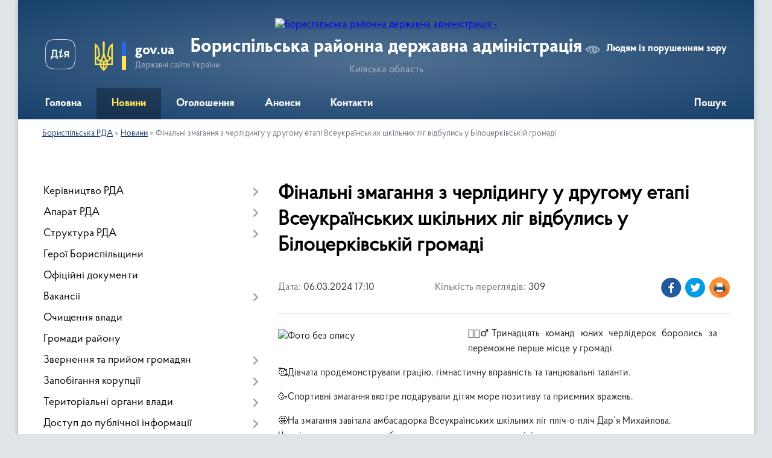

--- FILE ---
content_type: text/html; charset=UTF-8
request_url: https://raybori.gov.ua/news/1709737979/
body_size: 12525
content:
<!DOCTYPE html>
<html lang="uk">
<head>
	<!--[if IE]><meta http-equiv="X-UA-Compatible" content="IE=edge"><![endif]-->
	<meta charset="utf-8">
	<meta name="viewport" content="width=device-width, initial-scale=1">
	<!--[if IE]><script>
		document.createElement('header');
		document.createElement('nav');
		document.createElement('main');
		document.createElement('section');
		document.createElement('article');
		document.createElement('aside');
		document.createElement('footer');
		document.createElement('figure');
		document.createElement('figcaption');
	</script><![endif]-->
	<title>Фінальні змагання з черлідингу у другому етапі Всеукраїнських шкільних ліг відбулись у Білоцерківській громаді | Бориспільська РДА</title>
	<meta name="description" content="🤸🏻&amp;zwj;♂️Тринадцять команд юних черлідерок боролись за переможне перше місце у громаді.. . 🥰Дівчата продемонстрували грацію, гімнастичну вправність та танцювальні таланти.. . 🥳Спортивні змагання вкотре подарували дітям море позитиву та приє">
	<meta name="keywords" content="Фінальні, змагання, з, черлідингу, у, другому, етапі, Всеукраїнських, шкільних, ліг, відбулись, у, Білоцерківській, громаді, |, Бориспільська, РДА">

	
		<meta property="og:image" content="https://rada.info/upload/users_files/24209740/ae57c4758054a5bf53266d2ec085caea.jpg">
	<meta property="og:image:width" content="1280">
	<meta property="og:image:height" content="720">
			<meta property="og:title" content="Фінальні змагання з черлідингу у другому етапі Всеукраїнських шкільних ліг відбулись у Білоцерківській громаді">
			<meta property="og:description" content="🤸🏻&amp;zwj;♂️Тринадцять команд юних черлідерок боролись за переможне перше місце у громаді.">
			<meta property="og:type" content="article">
	<meta property="og:url" content="https://raybori.gov.ua/news/1709737979/">
		
	<link rel="apple-touch-icon" sizes="57x57" href="https://rda.org.ua/apple-icon-57x57.png">
	<link rel="apple-touch-icon" sizes="60x60" href="https://rda.org.ua/apple-icon-60x60.png">
	<link rel="apple-touch-icon" sizes="72x72" href="https://rda.org.ua/apple-icon-72x72.png">
	<link rel="apple-touch-icon" sizes="76x76" href="https://rda.org.ua/apple-icon-76x76.png">
	<link rel="apple-touch-icon" sizes="114x114" href="https://rda.org.ua/apple-icon-114x114.png">
	<link rel="apple-touch-icon" sizes="120x120" href="https://rda.org.ua/apple-icon-120x120.png">
	<link rel="apple-touch-icon" sizes="144x144" href="https://rda.org.ua/apple-icon-144x144.png">
	<link rel="apple-touch-icon" sizes="152x152" href="https://rda.org.ua/apple-icon-152x152.png">
	<link rel="apple-touch-icon" sizes="180x180" href="https://rda.org.ua/apple-icon-180x180.png">
	<link rel="icon" type="image/png" sizes="192x192"  href="https://rda.org.ua/android-icon-192x192.png">
	<link rel="icon" type="image/png" sizes="32x32" href="https://rda.org.ua/favicon-32x32.png">
	<link rel="icon" type="image/png" sizes="96x96" href="https://rda.org.ua/favicon-96x96.png">
	<link rel="icon" type="image/png" sizes="16x16" href="https://rda.org.ua/favicon-16x16.png">
	<link rel="manifest" href="https://rda.org.ua/manifest.json">
	<meta name="msapplication-TileColor" content="#ffffff">
	<meta name="msapplication-TileImage" content="https://rda.org.ua/ms-icon-144x144.png">
	<meta name="theme-color" content="#ffffff">

	
		<meta name="robots" content="">
	
    <link rel="preload" href="https://rda.org.ua/themes/km2/css/styles_vip.css?v=2.31" as="style">
	<link rel="stylesheet" href="https://rda.org.ua/themes/km2/css/styles_vip.css?v=2.31">
	<link rel="stylesheet" href="https://rda.org.ua/themes/km2/css/469/theme_vip.css?v=1768762112">
	<!--[if lt IE 9]>
	<script src="https://oss.maxcdn.com/html5shiv/3.7.2/html5shiv.min.js"></script>
	<script src="https://oss.maxcdn.com/respond/1.4.2/respond.min.js"></script>
	<![endif]-->
	<!--[if gte IE 9]>
	<style type="text/css">
		.gradient { filter: none; }
	</style>
	<![endif]-->

</head>
<body class="">

	<a href="#top_menu" class="skip-link link" aria-label="Перейти до головного меню (Alt+1)" accesskey="1">Перейти до головного меню (Alt+1)</a>
	<a href="#left_menu" class="skip-link link" aria-label="Перейти до бічного меню (Alt+2)" accesskey="2">Перейти до бічного меню (Alt+2)</a>
    <a href="#main_content" class="skip-link link" aria-label="Перейти до головного вмісту (Alt+3)" accesskey="3">Перейти до текстового вмісту (Alt+3)</a>



	
	<div class="wrap">
		
		<header>
			<div class="header_wrap">
				<div class="logo">
					<a href="https://raybori.gov.ua/" id="logo" class="form_2">
						<img src="https://rada.info/upload/users_files/24209740/gerb/logo.png" alt="Бориспільська районна державна адміністрація - ">
					</a>
				</div>
				<div class="title">
					<div class="slogan_1">Бориспільська районна державна адміністрація</div>
					<div class="slogan_2">Київська область</div>
				</div>
				<div class="gov_ua_block">
					<a class="diia" href="https://diia.gov.ua/" target="_blank" rel="nofollow" title="Державні послуги онлайн"><img src="https://rda.org.ua/themes/km2/img/diia.png" alt="Логотип Diia"></a>
					<img src="https://rda.org.ua/themes/km2/img/gerb.svg" class="gerb" alt="Державний Герб України">
					<span class="devider"></span>
					<div class="title">
						<b>gov.ua</b>
						<span>Державні сайти України</span>
					</div>
				</div>
								<div class="alt_link">
					<a href="#" rel="nofollow" title="Посилання на версію для людей із порушенням зору" tabindex="1" onclick="return set_special('b19f6a5342f19426baccb4d9bae6c5b02f60bee2');">Людям із порушенням зору</a>
				</div>
								
				<section class="top_nav">
					<nav class="main_menu">
						<ul id="top_menu">
														<li class="">
								<a href="https://raybori.gov.ua/main/"><span>Головна</span></a>
																							</li>
														<li class="active">
								<a href="https://raybori.gov.ua/news/"><span>Новини</span></a>
																							</li>
														<li class="">
								<a href="https://raybori.gov.ua/ogoloshennya-10-19-00-15-02-2023/"><span>Оголошення</span></a>
																							</li>
														<li class="">
								<a href="https://raybori.gov.ua/anonsi-10-19-16-15-02-2023/"><span>Анонси</span></a>
																							</li>
														<li class="">
								<a href="https://raybori.gov.ua/feedback/"><span>Контакти</span></a>
																							</li>
																				</ul>
					</nav>
					&nbsp;
					<button class="menu-button" id="open-button"><i class="fas fa-bars"></i> Меню сайту</button>
					<a href="https://raybori.gov.ua/search/" rel="nofollow" class="search_button">Пошук</a>
				</section>
				
			</div>
		</header>
				
		<section class="bread_crumbs">
		<div xmlns:v="http://rdf.data-vocabulary.org/#"><a href="https://raybori.gov.ua/">Бориспільська РДА</a> &raquo; <a href="https://raybori.gov.ua/news/">Новини</a>  &raquo; <span>Фінальні змагання з черлідингу у другому етапі Всеукраїнських шкільних ліг відбулись у Білоцерківській громаді</span></div>
	</section>
	
	<section class="center_block">
		<div class="row">
			<div class="grid-30 fr">
				<aside>
				
										
					<nav class="sidebar_menu" id="left_menu">
						<ul>
														<li class=" has-sub">
								<a href="https://raybori.gov.ua/kerivnictvo-09-24-53-06-02-2023/"><span>Керівництво РДА</span></a>
																<button onclick="return show_next_level(this);" aria-label="Показати підменю"></button>
																								<ul>
																		<li class="">
										<a href="https://raybori.gov.ua/golova-administracii-08-49-34-24-02-2023/"><span>Голова адміністрації</span></a>
																													</li>
																		<li class="">
										<a href="https://raybori.gov.ua/zastupnik-golovi-administracii-08-50-41-24-02-2023/"><span>Перший заступник голови адміністрації</span></a>
																													</li>
																		<li class="">
										<a href="https://raybori.gov.ua/zastupnik-golovi-administracii-08-53-12-24-02-2023/"><span>Заступник голови адміністрації</span></a>
																													</li>
																		<li class="">
										<a href="https://raybori.gov.ua/kerivnik-aparatu-17-07-38-17-10-2023/"><span>Керівник апарату</span></a>
																													</li>
																										</ul>
															</li>
														<li class=" has-sub">
								<a href="https://raybori.gov.ua/aparat-09-25-11-06-02-2023/"><span>Апарат РДА</span></a>
																<button onclick="return show_next_level(this);" aria-label="Показати підменю"></button>
																								<ul>
																		<li class="">
										<a href="https://raybori.gov.ua/viddil-upravlinnya-personalom-17-41-45-23-02-2023/"><span>Відділ управління персоналом</span></a>
																													</li>
																		<li class="">
										<a href="https://raybori.gov.ua/juridichnij-viddil-17-43-37-23-02-2023/"><span>Юридичний відділ</span></a>
																													</li>
																		<li class=" has-sub">
										<a href="https://raybori.gov.ua/viddil-dokumentoobigu-ta-kontrolju-17-45-32-23-02-2023/"><span>Відділ документообігу та контролю</span></a>
																				<button onclick="return show_next_level(this);" aria-label="Показати підменю"></button>
																														<ul>
																						<li><a href="https://raybori.gov.ua/polozhennya-pro-viddil-dokumentoobigu-ta-kontrolju-10-27-58-07-11-2025/"><span>Положення про відділ документообігу та контролю</span></a></li>
																																</ul>
																			</li>
																		<li class=" has-sub">
										<a href="https://raybori.gov.ua/viddil-organizacijnoi-roboti-ta-zabezpechennya-diyalnosti-kerivnictva-17-46-25-23-02-2023/"><span>Відділ організаційної роботи та забезпечення діяльності керівництва</span></a>
																				<button onclick="return show_next_level(this);" aria-label="Показати підменю"></button>
																														<ul>
																						<li><a href="https://raybori.gov.ua/polozhennya-pro-viddil-organizacijnoi-roboti-ta-zabezpechennya-diyalnosti-kerivnictva-10-25-42-07-11-2025/"><span>Положення про відділ організаційної роботи та забезпечення діяльності керівництва</span></a></li>
																																</ul>
																			</li>
																		<li class="">
										<a href="https://raybori.gov.ua/viddil-vedennya-derzhavnogo-reestru-viborciv-17-47-44-23-02-2023/"><span>Відділ ведення Державного реєстру виборців</span></a>
																													</li>
																		<li class="">
										<a href="https://raybori.gov.ua/viddil-finansovogospodarskogo-zabezpechennya-17-49-36-23-02-2023/"><span>Відділ фінансово-господарського забезпечення</span></a>
																													</li>
																		<li class=" has-sub">
										<a href="https://raybori.gov.ua/sektor-z-pitan-rozglyadu-zvernen-gromadyan-17-56-25-23-02-2023/"><span>Сектор з питань розгляду звернень громадян</span></a>
																				<button onclick="return show_next_level(this);" aria-label="Показати підменю"></button>
																														<ul>
																						<li><a href="https://raybori.gov.ua/polozhennya-pro-sektor-z-pitan-rozglyadu-zvernen-gromadyan-10-13-12-07-11-2025/"><span>Положення про сектор з питань розгляду звернень громадян</span></a></li>
																																</ul>
																			</li>
																		<li class="">
										<a href="https://raybori.gov.ua/golovnij-specialist-z-pitan-zapobigannya-ta-viyavlennya-korupcii-18-05-53-23-02-2023/"><span>Головний спеціаліст з питань запобігання та виявлення корупції</span></a>
																													</li>
																		<li class=" has-sub">
										<a href="https://raybori.gov.ua/golovnij-specialist-z-rezhimnosekretnoi-roboti-18-08-04-23-02-2023/"><span>Головний спеціаліст з режимно-секретної роботи</span></a>
																				<button onclick="return show_next_level(this);" aria-label="Показати підменю"></button>
																														<ul>
																						<li><a href="https://raybori.gov.ua/polozhennya-pro-rezhimnosekretnij-organ-09-11-34-07-11-2025/"><span>Положення про режимно-секретний орган</span></a></li>
																																</ul>
																			</li>
																		<li class="">
										<a href="https://raybori.gov.ua/golovnij-specialist-z-mobilizacijnoi-roboti-18-11-30-23-02-2023/"><span>Сектор з питань мобілізаційної роботи</span></a>
																													</li>
																		<li class="">
										<a href="https://raybori.gov.ua/golovnij-specialist-z-pitan-dostupu-do-publichnoi-informacii-18-13-26-23-02-2023/"><span>Головний спеціаліст з питань доступу до публічної інформації</span></a>
																													</li>
																		<li class="">
										<a href="https://raybori.gov.ua/struktura-aparatu-10-29-42-07-11-2025/"><span>Структура апарату</span></a>
																													</li>
																		<li class="">
										<a href="https://raybori.gov.ua/polozhennya-pro-aparat-10-30-56-07-11-2025/"><span>Положення про апарат</span></a>
																													</li>
																										</ul>
															</li>
														<li class=" has-sub">
								<a href="https://raybori.gov.ua/struktura-09-24-39-06-02-2023/"><span>Структура РДА</span></a>
																<button onclick="return show_next_level(this);" aria-label="Показати підменю"></button>
																								<ul>
																		<li class="">
										<a href="https://raybori.gov.ua/viddil-z-pitan-civilnogo-zahistu-naselennya-11-52-47-23-02-2023/"><span>Відділ з питань цивільного захисту та взаємодії з правоохоронними органами</span></a>
																													</li>
																		<li class=" has-sub">
										<a href="https://raybori.gov.ua/viddil-z-pitan-oboronnoi-roboti-18-53-51-23-02-2023/"><span>Відділ з питань оборонної роботи</span></a>
																				<button onclick="return show_next_level(this);" aria-label="Показати підменю"></button>
																														<ul>
																						<li><a href="https://raybori.gov.ua/struktura-viddilu-z-pitan-oboronnoi-roboti-09-32-17-07-11-2025/"><span>Структура відділу з питань оборонної роботи</span></a></li>
																						<li><a href="https://raybori.gov.ua/polozhennya-pro-viddil-z-pitan-oboronnoi-roboti-09-33-15-07-11-2025/"><span>Положення про відділ з питань оборонної роботи</span></a></li>
																																</ul>
																			</li>
																		<li class=" has-sub">
										<a href="https://raybori.gov.ua/viddil-komunikacij-ta-vzaemodii-z-organami-miscevogo-samovryaduvannya-08-58-45-24-02-2023/"><span>Відділ комунікацій та взаємодії з органами місцевого самоврядування</span></a>
																				<button onclick="return show_next_level(this);" aria-label="Показати підменю"></button>
																														<ul>
																						<li><a href="https://raybori.gov.ua/struktura-viddilu-komunikacij-ta-vzaemodii-z-organami-miscevogo-samovryaduvannya-09-28-59-07-11-2025/"><span>Структура відділу комунікацій та взаємодії з органами місцевого самоврядування</span></a></li>
																						<li><a href="https://raybori.gov.ua/polozhennya-pro-viddil-komunikacij-ta-vzaemodii-z-organami-miscevogo-samovryaduvannya-09-30-19-07-11-2025/"><span>Положення про відділ комунікацій та взаємодії з органами місцевого самоврядування</span></a></li>
																																</ul>
																			</li>
																		<li class=" has-sub">
										<a href="https://raybori.gov.ua/viddil-z-pitan-derzhavnoi-reestracii-09-16-26-24-02-2023/"><span>Відділ з питань державної реєстрації</span></a>
																				<button onclick="return show_next_level(this);" aria-label="Показати підменю"></button>
																														<ul>
																						<li><a href="https://raybori.gov.ua/struktura-viddilu-z-pitan-derzhavnoi-reestracii-09-35-40-07-11-2025/"><span>Структура відділу з питань державної реєстрації</span></a></li>
																						<li><a href="https://raybori.gov.ua/polozhennya-pro-viddil-z-pitan-derzhavnoi-reestracii-09-36-34-07-11-2025/"><span>Положення про відділ з питань державної реєстрації</span></a></li>
																																</ul>
																			</li>
																		<li class=" has-sub">
										<a href="https://raybori.gov.ua/sluzhba-u-spravah-ditej-ta-simi-13-54-42-24-02-2023/"><span>Служба у справах дітей та сім'ї</span></a>
																				<button onclick="return show_next_level(this);" aria-label="Показати підменю"></button>
																														<ul>
																						<li><a href="https://raybori.gov.ua/zapobigannya-ta-protidiya-seksualnomu-nasilstvu-11-08-16-10-04-2024/"><span>Запобігання та протидія сексуальному насильству</span></a></li>
																						<li><a href="https://raybori.gov.ua/dopomoga-osobam-yaki-buli-vikoristani-u-zbrojnomu-konflikti-abo-perebuvali-v-poloni-11-08-40-10-04-2024/"><span>Допомога особам, які були використані у збройному конфлікті або перебували в полоні</span></a></li>
																						<li><a href="https://raybori.gov.ua/usinovlennya-ditej-11-09-29-10-04-2024/"><span>Усиновлення дітей</span></a></li>
																						<li><a href="https://raybori.gov.ua/schodo-rozvitku-simejnih-form-vihovannya-11-09-55-10-04-2024/"><span>Щодо розвитку сімейних форм виховання</span></a></li>
																						<li><a href="https://raybori.gov.ua/zapobigannya-ta-protidiya-domashnomu-nasilstvu-11-10-22-10-04-2024/"><span>Запобігання та протидія домашньому насильству</span></a></li>
																						<li><a href="https://raybori.gov.ua/protidiya-torgivli-ljudmi-11-10-45-10-04-2024/"><span>Протидія торгівлі людьми</span></a></li>
																						<li><a href="https://raybori.gov.ua/genderna-rivnist-11-11-05-10-04-2024/"><span>Гендерна рівність</span></a></li>
																						<li><a href="https://raybori.gov.ua/ozdorovlennya-ta-vidpochinok-ditej-11-11-27-10-04-2024/"><span>Оздоровлення та відпочинок дітей</span></a></li>
																						<li><a href="https://raybori.gov.ua/struktura-sluzhbi-u-spravah-ditej-ta-simi-10-20-03-07-11-2025/"><span>Структура служби у справах дітей та сім'ї</span></a></li>
																						<li><a href="https://raybori.gov.ua/polozhennya-pro-sluzhbu-u-spravah-ditej-ta-simi-10-21-23-07-11-2025/"><span>Положення про службу у справах дітей та сім'ї</span></a></li>
																																</ul>
																			</li>
																		<li class="">
										<a href="https://raybori.gov.ua/viddil-mistobuduvannya-ta-arhitekturi-13-55-47-24-02-2023/"><span>Відділ містобудування та архітектури</span></a>
																													</li>
																		<li class=" has-sub">
										<a href="https://raybori.gov.ua/viddil-gumanitarnogo-rozvitku-13-56-14-24-02-2023/"><span>Відділ гуманітарного розвитку</span></a>
																				<button onclick="return show_next_level(this);" aria-label="Показати підменю"></button>
																														<ul>
																						<li><a href="https://raybori.gov.ua/struktura-viddilu-gumanitarnogo-rozvitku-09-39-41-07-11-2025/"><span>Структура відділу гуманітарного розвитку</span></a></li>
																						<li><a href="https://raybori.gov.ua/polozhennya-pro-viddil-gumanitarnogo-rozvitku-09-41-34-07-11-2025/"><span>Положення про відділ гуманітарного розвитку</span></a></li>
																																</ul>
																			</li>
																		<li class="">
										<a href="https://raybori.gov.ua/viddil-ekonomichnogo-agropromislovogo-rozvitku-teritorii-transportu-ta-zvyazku-13-59-08-24-02-2023/"><span>Відділ економіки, агропромислового розвитку, транспорту та зв'язку</span></a>
																													</li>
																		<li class="">
										<a href="https://raybori.gov.ua/viddil-zhitlovokomunalnogo-gospodarstva-infrastrukturi-ekologii-prirodnih-resursiv-ta-zahistu-dovkillya-14-00-17-24-02-2023/"><span>Відділ житлово-комунального господарства, інфраструктури, екології та природних ресурсів</span></a>
																													</li>
																		<li class=" has-sub">
										<a href="https://raybori.gov.ua/arhivnij-viddil-14-01-28-24-02-2023/"><span>Архівний відділ</span></a>
																				<button onclick="return show_next_level(this);" aria-label="Показати підменю"></button>
																														<ul>
																						<li><a href="https://raybori.gov.ua/pereyaslavskij-sektor-arhivnogo-viddilu-14-02-06-24-02-2023/"><span>Переяславський сектор архівного відділу</span></a></li>
																						<li><a href="https://raybori.gov.ua/yagotinskij-sektor-arhivnogo-viddilu-16-14-49-24-02-2023/"><span>Яготинський сектор архівного відділу</span></a></li>
																																</ul>
																			</li>
																		<li class="">
										<a href="https://raybori.gov.ua/golovnij-specialist-z-pitan-vnutrishnogo-auditu-16-15-37-24-02-2023/"><span>Головний спеціаліст з питань внутрішнього аудиту</span></a>
																													</li>
																		<li class=" has-sub">
										<a href="https://raybori.gov.ua/viddil-finansiv-16-16-51-24-02-2023/"><span>Фінансовий відділ</span></a>
																				<button onclick="return show_next_level(this);" aria-label="Показати підменю"></button>
																														<ul>
																						<li><a href="https://raybori.gov.ua/struktura-finansovogo-viddilu-09-24-42-07-11-2025/"><span>Структура фінансового відділу</span></a></li>
																						<li><a href="https://raybori.gov.ua/polozhennya-pro-finansovij-viddil-09-25-45-07-11-2025/"><span>Положення про фінансовий відділ</span></a></li>
																																</ul>
																			</li>
																		<li class=" has-sub">
										<a href="https://raybori.gov.ua/upravlinnya-socialnogo-zahistu-naselennya-16-17-30-24-02-2023/"><span>Управління соціального захисту населення</span></a>
																				<button onclick="return show_next_level(this);" aria-label="Показати підменю"></button>
																														<ul>
																						<li><a href="https://raybori.gov.ua/struktura-upravlinnya-socialnogo-zahistu-naselennya-09-18-47-07-11-2025/"><span>Структура управління соціального захисту населення</span></a></li>
																						<li><a href="https://raybori.gov.ua/polozhennya-pro-upravlinnya-socialnogo-zahistu-naselennya-09-20-49-07-11-2025/"><span>Положення про управління соціального захисту населення</span></a></li>
																																</ul>
																			</li>
																		<li class="">
										<a href="https://raybori.gov.ua/viddil-veteranskoi-politiki-15-59-53-15-10-2025/"><span>Відділ ветеранської політики</span></a>
																													</li>
																		<li class="">
										<a href="https://raybori.gov.ua/struktura-borispilskoi-rajonnoi-derzhavnoi-vijskovoi-kiivskoi-oblasti-16-46-58-17-11-2025/"><span>Структура Бориспільської районної державної (військової) Київської області</span></a>
																													</li>
																		<li class="">
										<a href="https://raybori.gov.ua/polozhennya-borispilskoi-rajonnoi-derzhavnoi-vijskovoi-kiivskoi-oblasti-16-52-44-17-11-2025/"><span>Положення Бориспільської районної державної (військової) Київської області</span></a>
																													</li>
																										</ul>
															</li>
														<li class="">
								<a href="https://raybori.gov.ua/geroi-borispilschini-13-19-45-15-02-2023/"><span>Герої Бориспільщини</span></a>
																							</li>
														<li class="">
								<a href="https://raybori.gov.ua/docs/"><span>Офіційні документи</span></a>
																							</li>
														<li class=" has-sub">
								<a href="https://raybori.gov.ua/vakansii-10-26-14-15-02-2023/"><span>Вакансії</span></a>
																<button onclick="return show_next_level(this);" aria-label="Показати підменю"></button>
																								<ul>
																		<li class="">
										<a href="https://raybori.gov.ua/uvaga-konkurs-16-13-07-01-03-2023/"><span>УВАГА вакансія!</span></a>
																													</li>
																										</ul>
															</li>
														<li class="">
								<a href="https://raybori.gov.ua/ochischennya-vladi-10-26-29-15-02-2023/"><span>Очищення влади</span></a>
																							</li>
														<li class="">
								<a href="https://raybori.gov.ua/gromadi-rajonu-02-55-11-05-03-2023/"><span>Громади району</span></a>
																							</li>
														<li class=" has-sub">
								<a href="https://raybori.gov.ua/zvernennya-ta-prijom-gromadyan-10-26-39-15-02-2023/"><span>Звернення та прийом громадян</span></a>
																<button onclick="return show_next_level(this);" aria-label="Показати підменю"></button>
																								<ul>
																		<li class="">
										<a href="https://raybori.gov.ua/grafik-osobistogo-prijomu-gromadyan-09-24-47-05-11-2025/"><span>Графік особистого прийому громадян</span></a>
																													</li>
																		<li class="">
										<a href="https://raybori.gov.ua/garyacha-telefonna-liniya-09-54-31-05-11-2025/"><span>"Гаряча" телефонна лінія</span></a>
																													</li>
																		<li class="">
										<a href="https://raybori.gov.ua/prijom-gromadyan-kerivnictvom-kiivskoi-oblasnoi-derzhavnoi-administracii-12-55-24-05-11-2025/"><span>Прийом громадян керівництвом Київської обласної державної адміністрації</span></a>
																													</li>
																		<li class="">
										<a href="https://raybori.gov.ua/instrukciya-z-organizacii-roboti-schodo-rozglyadu-zvernen-gromadyan-u-borispilskij-rajonnij-derzhavnij-vijskovij-administracii-kiivskoi-oblasti-11-21-51-20-11-2025/"><span>Інструкція з організації роботи щодо розгляду звернень громадян у Бориспільській районній державній (військовій) адміністрації Київської області</span></a>
																													</li>
																		<li class="">
										<a href="https://raybori.gov.ua/postijno-dijucha-komisiya-z-pitan-rozglyadu-zvernen-gromadyan-pri-borispilskij-rajonnij-derzhavnij-administracii-kiivskoi-oblasti-14-25-10-05-12-2025/"><span>Постійно діюча комісія з питань розгляду звернень громадян при Бориспільській районній державній адміністрації Київської області</span></a>
																													</li>
																										</ul>
															</li>
														<li class=" has-sub">
								<a href="https://raybori.gov.ua/zapobigannya-korupcii-10-26-53-15-02-2023/"><span>Запобігання корупції</span></a>
																<button onclick="return show_next_level(this);" aria-label="Показати підменю"></button>
																								<ul>
																		<li class="">
										<a href="https://raybori.gov.ua/normativnopravova-baza-13-44-24-03-03-2023/"><span>Нормативно-правова база</span></a>
																													</li>
																		<li class="">
										<a href="https://raybori.gov.ua/yak-povidomiti-pro-korupciju-14-27-13-23-07-2025/"><span>Як повідомити про корупцію</span></a>
																													</li>
																		<li class="">
										<a href="https://raybori.gov.ua/deklaruvannya-15-17-26-29-07-2025/"><span>ДЕКЛАРУВАННЯ</span></a>
																													</li>
																										</ul>
															</li>
														<li class=" has-sub">
								<a href="https://raybori.gov.ua/teritorialni-organi-vladi-10-27-03-15-02-2023/"><span>Територіальні органи влади</span></a>
																<button onclick="return show_next_level(this);" aria-label="Показати підменю"></button>
																								<ul>
																		<li class="">
										<a href="https://raybori.gov.ua/borispilska-filiya-kiivskogo-oblasnogo-centru-zajnyatosti-17-34-17-14-03-2023/"><span>Бориспільська філія Київського обласного центру зайнятості</span></a>
																													</li>
																										</ul>
															</li>
														<li class=" has-sub">
								<a href="https://raybori.gov.ua/dostup-do-publichnoi-informacii-10-27-11-15-02-2023/"><span>Доступ до публічної інформації</span></a>
																<button onclick="return show_next_level(this);" aria-label="Показати підменю"></button>
																								<ul>
																		<li class="">
										<a href="https://raybori.gov.ua/perelik-naboriv-danih-borispilskoi-rajonnoi-derzhavnoi-administracii-borispilskoi-rajonnoi-vijskovoi-administracii-kiivskoi-oblasti yaki-pidlyagajut-opriljudnennju-u-formi-vidkritih-danih-15-59-00-01-08-2024/"><span>Набори даних, які підлягають оприлюдненню у формі відкритих даних</span></a>
																													</li>
																		<li class="">
										<a href="https://raybori.gov.ua/publichna-informaci-16-13-36-01-08-2024/"><span>Публічна інформація</span></a>
																													</li>
																		<li class="">
										<a href="https://raybori.gov.ua/informaciya-pro-stan-vikonannya-zakonu-ukraini-pro-dostup-do-publichnoi-informacii-15-53-39-17-11-2025/"><span>Інформація про стан виконання Закону України «Про доступ до публічної інформації»</span></a>
																													</li>
																		<li class="">
										<a href="https://raybori.gov.ua/principi-formuvannya-ta-rozmir-oplati-praci-vinagorodi-dodatkovogo-blaga-golovi-ta-jogo-zastupnikiv-11-29-57-20-11-2025/"><span>Принципи формування та розмір оплати праці, винагороди, додаткового блага голови та його заступників</span></a>
																													</li>
																		<li class="">
										<a href="https://raybori.gov.ua/mehanizmi-chi-proceduri-za-dopomogoju-yakih-gromadskist-mozhe-predstavlyati-svoi-interesi-abo-v-inshij-sposib-vplivati-na-realizaciju-povnovazhen-rozporyadnika-informacii-13-44-26-07-11-2025/"><span>Механізми чи процедури, за допомогою яких громадськість може представляти свої інтереси або в інший спосіб впливати на реалізацію повноважень розпорядника інформації</span></a>
																													</li>
																										</ul>
															</li>
														<li class=" has-sub">
								<a href="https://raybori.gov.ua/punkti-nezlamnosti-borispilskogo-rajonu-10-27-26-15-02-2023/"><span>Пункти НЕЗЛАМНОСТІ Бориспільського району</span></a>
																<button onclick="return show_next_level(this);" aria-label="Показати підменю"></button>
																								<ul>
																		<li class="">
										<a href="https://raybori.gov.ua/borispilska-miska-teritorialna-gromada-10-36-52-02-03-2023/"><span>Бориспільська міська територіальна громада</span></a>
																													</li>
																		<li class="">
										<a href="https://raybori.gov.ua/voronkivska-silska-teritorialna-gromada-10-40-03-02-03-2023/"><span>Вороньківська сільська територіальна громада</span></a>
																													</li>
																		<li class="">
										<a href="https://raybori.gov.ua/girska-silska-teritorialna-gromada-10-40-47-02-03-2023/"><span>Гірська сільська територіальна громада</span></a>
																													</li>
																		<li class="">
										<a href="https://raybori.gov.ua/divichkiska-silska-teritorialna-gromada-10-41-37-02-03-2023/"><span>Дівичкіська сільська територіальна громада</span></a>
																													</li>
																		<li class="">
										<a href="https://raybori.gov.ua/zolochivska-silska-teritorialna-gromada-17-04-15-02-03-2023/"><span>Золочівська сільська територіальна громада</span></a>
																													</li>
																		<li class="">
										<a href="https://raybori.gov.ua/pereyaslavska-miska-teritorialna-gromada-17-05-57-02-03-2023/"><span>Переяславська міська територіальна громада</span></a>
																													</li>
																		<li class="">
										<a href="https://raybori.gov.ua/pristolichna-silska-teritorialna-gromada-17-08-01-02-03-2023/"><span>Пристолична сільська територіальна громада</span></a>
																													</li>
																		<li class="">
										<a href="https://raybori.gov.ua/studenikivska-silska-teritorialna-gromada-17-09-07-02-03-2023/"><span>Студениківська сільська територіальна громада</span></a>
																													</li>
																		<li class="">
										<a href="https://raybori.gov.ua/tashanska-silska-teritorialna-gromada-17-09-54-02-03-2023/"><span>Ташанська сільська територіальна громада</span></a>
																													</li>
																		<li class="">
										<a href="https://raybori.gov.ua/ciblivska-silska-teritorialna-gromadana-17-10-29-02-03-2023/"><span>Циблівська сільська територіальна громадана</span></a>
																													</li>
																		<li class="">
										<a href="https://raybori.gov.ua/yagotinska-miska-teritorialna-gromada-17-11-41-02-03-2023/"><span>Яготинська міська територіальна громада</span></a>
																													</li>
																										</ul>
															</li>
														<li class=" has-sub">
								<a href="https://raybori.gov.ua/evidnovlennya-10-41-21-18-08-2025/"><span>«єВідновлення»</span></a>
																<button onclick="return show_next_level(this);" aria-label="Показати підменю"></button>
																								<ul>
																		<li class="">
										<a href="https://raybori.gov.ua/normativna-baza-programi-11-06-34-18-08-2025/"><span>Нормативна база програми</span></a>
																													</li>
																										</ul>
															</li>
														<li class="">
								<a href="https://raybori.gov.ua/publichni-zakupivli-16-01-28-31-10-2023/"><span>Публічні закупівлі</span></a>
																							</li>
														<li class="">
								<a href="https://raybori.gov.ua/bjudzhet-15-34-08-04-04-2024/"><span>Бюджет</span></a>
																							</li>
														<li class="">
								<a href="https://raybori.gov.ua/do-vidoma-agrariiv-15-28-43-07-04-2023/"><span>До відома аграріїв</span></a>
																							</li>
														<li class=" has-sub">
								<a href="https://raybori.gov.ua/civilnij-zahist-naselennya-20-27-16-03-05-2023/"><span>Цивільний захист населення</span></a>
																<button onclick="return show_next_level(this);" aria-label="Показати підменю"></button>
																								<ul>
																		<li class="">
										<a href="https://raybori.gov.ua/civilnij-zahist-naselennya-11-23-35-01-10-2025/"><span>Цивільний захист населення</span></a>
																													</li>
																										</ul>
															</li>
														<li class=" has-sub">
								<a href="https://raybori.gov.ua/regulyatorna-politika-09-36-57-08-12-2023/"><span>Регуляторна політика</span></a>
																<button onclick="return show_next_level(this);" aria-label="Показати підменю"></button>
																								<ul>
																		<li class="">
										<a href="https://raybori.gov.ua/planuvannya-regulyatornoi-diyalnosti-09-37-29-08-12-2023/"><span>Планування регуляторної діяльності</span></a>
																													</li>
																		<li class="">
										<a href="https://raybori.gov.ua/normativna-baza-09-38-13-08-12-2023/"><span>Нормативна база</span></a>
																													</li>
																										</ul>
															</li>
														<li class="">
								<a href="https://raybori.gov.ua/centr-zajnyatosti-informue-22-41-19-19-05-2023/"><span>Центр зайнятості інформує</span></a>
																							</li>
														<li class="">
								<a href="https://raybori.gov.ua/uvaga-aktualna-informaciya-16-40-08-23-05-2023/"><span>УВАГА! Актуальна інформація</span></a>
																							</li>
														<li class=" has-sub">
								<a href="https://raybori.gov.ua/bezbarernist-16-42-59-30-05-2025/"><span>Безбар'єрність</span></a>
																<button onclick="return show_next_level(this);" aria-label="Показати підменю"></button>
																								<ul>
																		<li class="">
										<a href="https://raybori.gov.ua/informacijnoprosvitnicka-kampaniya-schodo-zmicnennya-zdorov’ya-naselennya-rannogo-viyavlennya-zahvorjuvan-formuvannya-navichok-zdorovogo-sposobu-zhittya-zokrema-schodo-znizhennya-rivnya-poshirenosti-tjutjunokurinnya-vidpovidalnoi-samozberezhuvalnoi-p/"><span>Інформаційно-просвітницька кампанія щодо зміцнення здоров’я населення, раннього виявлення захворювань, формування навичок здорового способу життя, зокрема щодо зниження рівня поширеності тютюнокуріння, відповідальної самозбережувальної поведінки</span></a>
																													</li>
																										</ul>
															</li>
														<li class=" has-sub">
								<a href="https://raybori.gov.ua/veteranska-politika-11-01-12-02-06-2025/"><span>Ветеранська політика</span></a>
																<button onclick="return show_next_level(this);" aria-label="Показати підменю"></button>
																								<ul>
																		<li class="">
										<a href="https://raybori.gov.ua/veteranam-ta-chlena-ihnih-simej-11-01-53-02-06-2025/"><span>Ветеранам та члена їхніх сімей</span></a>
																													</li>
																										</ul>
															</li>
														<li class=" has-sub">
								<a href="https://raybori.gov.ua/dopomoga-postrazhdalim-vid-vibuhonebezpechnih-predmetiv-osobam-09-42-03-25-12-2025/"><span>Допомога постраждалим від вибухонебезпечних предметів особам</span></a>
																<button onclick="return show_next_level(this);" aria-label="Показати підменю"></button>
																								<ul>
																		<li class="">
										<a href="https://raybori.gov.ua/telefonna-garyacha-liniya-z-pitan-nadannya-dopomogi-postrazhdalim-vid-vnp-10-14-13-25-12-2025/"><span>Телефонна «гаряча лінія» з питань надання допомоги постраждалим від ВНП</span></a>
																													</li>
																										</ul>
															</li>
													</ul>
						
												
					</nav>

											<div class="sidebar_title">Публічні закупівлі</div>	
<div class="petition_block">

		<p><a href="https://raybori.gov.ua/prozorro/" title="Віджет закупівель в системі Prozorro"><img src="https://rda.org.ua/themes/km2/img/prozorro_logo.png" alt="Prozorro логотип"></a></p>
	
	
</div>									
					
					
					
										<div id="banner_block">

						<p>Стара версія сайту:&nbsp;</p>

<p><a rel="nofollow" href="http://bor-rda.pp.ua/" rel="nofollow">http://bor-rda.pp.ua/</a>&nbsp;</p>

<p><a rel="nofollow" href="https://linktr.ee/vstup_tot" target="_blank"><img alt="Фото без опису" src="https://rada.info/upload/users_files/24209740/e81c18b608f7f62855ffbe0cd06d41ee.jpg" style="float: left; width: 400px; height: 143px;" /></a></p>

<p><a rel="nofollow" href="https://howareu.com/" rel="nofollow" target="_blank"><img alt="Фото без опису" src="https://rada.info/upload/users_files/24209740/a98ec62f36a49a3f6298c6eaf2042548.jpg" style="float: left; width: 300px; height: 300px;" /></a></p>

<p><a rel="nofollow" href="https://raybori.gov.ua/news/1726645291/" rel="nofollow"><img alt="Фото без опису" src="https://rada.info/upload/users_files/24209740/24d3aed398fbdb2f34960d36e3b7f7d4.jpg" style="float: left; width: 400px; height: 283px;" /></a></p>

<p><a rel="nofollow" href="https://raybori.gov.ua/news/1712737016/" rel="nofollow" target="_blank"><img alt="Фото без опису" src="https://rada.info/upload/users_files/24209740/010ed4d9bf7d9538967cd0c57f9eb4a3.jpg" style="width: 400px; height: 400px;" /></a></p>

<pre>
<iframe allow="autoplay; clipboard-write; encrypted-media; picture-in-picture; web-share" allowfullscreen="true" data-sandbox="" frameborder="0" height="400" data-sandbox="" scrolling="yes" src="https://www.facebook.com/plugins/page.php?href=https%3A%2F%2Fwww.facebook.com%2Fraybori.gov.ua&amp;tabs=timeline&amp;width=300&amp;height=250&amp;small_header=false&amp;adapt_container_width=true&amp;hide_cover=false&amp;show_facepile=true&amp;appId" style="border:none;overflow:hidden" width="600"></iframe></pre>

<p><a rel="nofollow" href="https://www.president.gov.ua/" rel="nofollow" target="_blank"><img alt="Фото без опису" src="https://rada.info/upload/users_files/24209740/f43c3320bbc52ca1b42f63d200544ad6.png" style="float: left; width: 264px; height: 86px;" /></a></p>

<p><a rel="nofollow" href="https://www.rada.gov.ua/" rel="nofollow" target="_blank"><img alt="Фото без опису" src="https://rada.info/upload/users_files/24209740/765f35527b954d87cd1fce998c5921d1.png" style="float: left; width: 264px; height: 86px;" /></a></p>

<p><a rel="nofollow" href="https://www.kmu.gov.ua/" rel="nofollow" target="_blank"><img alt="Фото без опису" src="https://rada.info/upload/users_files/24209740/4be87c4f6f2a1274fae7617a2ed70e01.png" style="float: left; width: 264px; height: 86px;" /></a><a rel="nofollow" href="https://nads.gov.ua/" rel="nofollow" target="_blank"><img alt="Фото без опису" src="https://rada.info/upload/users_files/24209740/dd0f249d5472b6c18fd695d291d2b71c.png" style="float: left; width: 258px; height: 98px;" /></a><a rel="nofollow" href="https://koda.gov.ua/" rel="nofollow" target="_blank"><img alt="Фото без опису" src="https://rada.info/upload/users_files/24209740/6d1fa9a298da79cace5af55fb39ee971.png" style="float: left; width: 264px; height: 84px;" /></a><a rel="nofollow" href="https://boryspil.rayrada.org.ua/" rel="nofollow" target="_blank"><img alt="Фото без опису" src="https://rada.info/upload/users_files/24209740/e67c3373fba1ff0e8aa273d72320a25f.png" style="float: left; width: 264px; height: 65px;" /></a><a rel="nofollow" href="https://koda.gov.ua/pry-kyyivskij-ova-praczyuye-garyacha-liniya-dlya-zvernen-gromadyan/" rel="nofollow" target="_blank"><img alt="Фото без опису" src="https://rada.info/upload/users_files/24209740/e7b990fcb9efa3487fe427ab46422a0e.png" style="width: 260px; height: 100px;" /></a><a rel="nofollow" href="https://mva.gov.ua/ua" rel="nofollow" target="_blank"><img alt="Фото без опису" src="https://rada.info/upload/users_files/24209740/dca40aedd5c4973f36162cea904aaa24.png" style="width: 260px; height: 137px;" /><img alt="Фото без опису" src="https://rada.info/upload/users_files/24209740/5d5c015fdcf5a49af17f7cc1d20cb3ed.jpg" style="width: 260px; height: 110px;" /></a></p>
						<div class="clearfix"></div>

						<A rel="nofollow" rel="nofollow" rel="nofollow" rel="nofollow" rel="nofollow" rel="nofollow" rel="nofollow" rel="nofollow" rel="nofollow" rel="nofollow" rel="nofollow" rel="nofollow" rel="nofollow" rel="nofollow" rel="nofollow" rel="nofollow" rel="nofollow" rel="nofollow" rel="nofollow" rel="nofollow" rel="nofollow" rel="nofollow" rel="nofollow" rel="nofollow" rel="nofollow" rel="nofollow" rel="nofollow" rel="nofollow" rel="nofollow" rel="nofollow" rel="nofollow" rel="nofollow" rel="nofollow" rel="nofollow" rel="nofollow" rel="nofollow" rel="nofollow" rel="nofollow" rel="nofollow" rel="nofollow" rel="nofollow" rel="nofollow" rel="nofollow" rel="nofollow" rel="nofollow" rel="nofollow" rel="nofollow" rel="nofollow" rel="nofollow" rel="nofollow" rel="nofollow" rel="nofollow" rel="nofollow" rel="nofollow" rel="nofollow" rel="nofollow" rel="nofollow" rel="nofollow" rel="nofollow" rel="nofollow" rel="nofollow" rel="nofollow" rel="nofollow" rel="nofollow" rel="nofollow" rel="nofollow" rel="nofollow" href="https://www.dilovamova.com/"><IMG width=250 height=312 border=0 alt="Календар свят України. Мова ділового спілкування" title="Календар свят України. Мова ділового спілкування" src="https://www.dilovamova.com/images/wpi.cache/informer/informer_250_02.png"></A>
						<div class="clearfix"></div>

					</div>
				
				</aside>
			</div>
			<div class="grid-70" id="main_content">

				<main>

																		<h1>Фінальні змагання з черлідингу у другому етапі Всеукраїнських шкільних ліг відбулись у Білоцерківській громаді</h1>


<div class="row ">
	<div class="grid-30 one_news_date">
		Дата: <span>06.03.2024 17:10</span>
	</div>
	<div class="grid-30 one_news_count">
		Кількість переглядів: <span>309</span>
	</div>
		<div class="grid-30 one_news_socials">
		<button class="social_share" data-type="fb" aria-label="Поширити новину у Фейсбук"><img src="https://rda.org.ua/themes/km2/img/share/fb.png" alt="Іконка поширення у Фейсбук"></button>
		<button class="social_share" data-type="tw" aria-label="Поширити статтю у Твітер"><img src="https://rda.org.ua/themes/km2/img/share/tw.png" alt="Іконка для поширення у Твітер"></button>
		<button class="print_btn" onclick="window.print();" aria-label="Роздрукувати"><img src="https://rda.org.ua/themes/km2/img/share/print.png" alt="Іконка для друку сторінки"></button>
	</div>
		<div class="clearfix"></div>
</div>

<hr>

<p style="text-align: justify;"><span style="font-size:16px;"><img alt="Фото без опису"  alt="" src="https://rada.info/upload/users_files/24209740/ae57c4758054a5bf53266d2ec085caea.jpg" style="float: left; width: 300px; height: 169px;" />🤸🏻&zwj;♂️Тринадцять команд юних черлідерок боролись за переможне перше місце у громаді.</span></p>

<p style="text-align: justify;"><span style="font-size:16px;">🥰Дівчата продемонстрували грацію, гімнастичну вправність та танцювальні таланти.</span></p>

<p style="text-align: justify;"><span style="font-size:16px;">🥳Спортивні змагання вкотре подарували дітям море позитиву та приємних вражень.</span></p>

<p style="text-align: justify;"><span style="font-size:16px;">🤩На змагання завітала амбасадорка Всеукраїнських шкільних ліг пліч-о-пліч Дар&rsquo;я Михайлова.<br />
Чемпіонка-легкоатлетка побажала юним спортсменкам успіхів та завжди досягати вершин.&nbsp;</span></p>

<p style="text-align: justify;"><span style="font-size:16px;">🥉Третє місце розділили команди &nbsp;Білоцерківського гетьманського ліцею та Шкарівського опорного ліцею</span></p>

<p style="text-align: justify;"><span style="font-size:16px;">🥈Друге місце зайняла команда Білоцерківської гімназії №15</span></p>

<p style="text-align: justify;"><span style="font-size:16px;">🥇🏆Перемогу вибороли черлідерки з Білоцерківського ліцею-гімназії №17.</span></p>

<p style="text-align: justify;"><span style="font-size:16px;">Вітаємо учасниць змагань! Вперед до перемоги!</span></p>
<div class="clearfix"></div>

<hr>

<div class="row gallery">

			<div class="grid-25" id="sort_88673">
			<div class="one_album photo">
				<a href="https://rada.info/upload/users_files/24209740/gallery/large/photo_2024-03-06_10-52-51.jpg" class="album_img" style="background-image: url(https://rada.info/upload/users_files/24209740/gallery/small/photo_2024-03-06_10-52-51.jpg);" title="">
					<span class="mask">
						<img class="svg ico" src="https://rda.org.ua/themes/km2/img/ico/photo_ico.svg"> <br>
						Переглянути фото
					</span>
				</a>
							</div>
		</div>
			<div class="grid-25" id="sort_88674">
			<div class="one_album photo">
				<a href="https://rada.info/upload/users_files/24209740/gallery/large/photo_2024-03-06_10-52-49.jpg" class="album_img" style="background-image: url(https://rada.info/upload/users_files/24209740/gallery/small/photo_2024-03-06_10-52-49.jpg);" title="">
					<span class="mask">
						<img class="svg ico" src="https://rda.org.ua/themes/km2/img/ico/photo_ico.svg"> <br>
						Переглянути фото
					</span>
				</a>
							</div>
		</div>
			<div class="grid-25" id="sort_88675">
			<div class="one_album photo">
				<a href="https://rada.info/upload/users_files/24209740/gallery/large/photo_2024-03-06_10-52-50.jpg" class="album_img" style="background-image: url(https://rada.info/upload/users_files/24209740/gallery/small/photo_2024-03-06_10-52-50.jpg);" title="">
					<span class="mask">
						<img class="svg ico" src="https://rda.org.ua/themes/km2/img/ico/photo_ico.svg"> <br>
						Переглянути фото
					</span>
				</a>
							</div>
		</div>
			<div class="grid-25" id="sort_88676">
			<div class="one_album photo">
				<a href="https://rada.info/upload/users_files/24209740/gallery/large/photo_2024-03-06_10-52-52.jpg" class="album_img" style="background-image: url(https://rada.info/upload/users_files/24209740/gallery/small/photo_2024-03-06_10-52-52.jpg);" title="">
					<span class="mask">
						<img class="svg ico" src="https://rda.org.ua/themes/km2/img/ico/photo_ico.svg"> <br>
						Переглянути фото
					</span>
				</a>
							</div>
		</div>
			<div class="grid-25" id="sort_88677">
			<div class="one_album photo">
				<a href="https://rada.info/upload/users_files/24209740/gallery/large/photo_2024-03-06_10-52-52-2.jpg" class="album_img" style="background-image: url(https://rada.info/upload/users_files/24209740/gallery/small/photo_2024-03-06_10-52-52-2.jpg);" title="">
					<span class="mask">
						<img class="svg ico" src="https://rda.org.ua/themes/km2/img/ico/photo_ico.svg"> <br>
						Переглянути фото
					</span>
				</a>
							</div>
		</div>
			<div class="grid-25" id="sort_88678">
			<div class="one_album photo">
				<a href="https://rada.info/upload/users_files/24209740/gallery/large/photo_2024-03-06_10-52-53.jpg" class="album_img" style="background-image: url(https://rada.info/upload/users_files/24209740/gallery/small/photo_2024-03-06_10-52-53.jpg);" title="">
					<span class="mask">
						<img class="svg ico" src="https://rda.org.ua/themes/km2/img/ico/photo_ico.svg"> <br>
						Переглянути фото
					</span>
				</a>
							</div>
		</div>
			<div class="grid-25" id="sort_88679">
			<div class="one_album photo">
				<a href="https://rada.info/upload/users_files/24209740/gallery/large/photo_2024-03-06_10-52-54.jpg" class="album_img" style="background-image: url(https://rada.info/upload/users_files/24209740/gallery/small/photo_2024-03-06_10-52-54.jpg);" title="">
					<span class="mask">
						<img class="svg ico" src="https://rda.org.ua/themes/km2/img/ico/photo_ico.svg"> <br>
						Переглянути фото
					</span>
				</a>
							</div>
		</div>
			<div class="grid-25" id="sort_88680">
			<div class="one_album photo">
				<a href="https://rada.info/upload/users_files/24209740/gallery/large/Знімок-екрана-2024-03-06-111920.jpg" class="album_img" style="background-image: url(https://rada.info/upload/users_files/24209740/gallery/small/Знімок-екрана-2024-03-06-111920.jpg);" title="">
					<span class="mask">
						<img class="svg ico" src="https://rda.org.ua/themes/km2/img/ico/photo_ico.svg"> <br>
						Переглянути фото
					</span>
				</a>
							</div>
		</div>
		<div class="clearfix"></div>

</div>
<hr>


<p><a href="https://raybori.gov.ua/news/" class="btn btn-grey" title="Повернутись до списку статей даного розділу">&laquo; повернутися</a></p>											
				</main>
				
			</div>
			<div class="clearfix"></div>
		</div>
	</section>
	
	
	<footer>
		
		<div class="row">
			<div class="grid-40 socials">
				<p>
					<a href="https://rda.org.ua/rss/469/" rel="nofollow" target="_blank" title="RSS-стрічка сайту"><i class="fas fa-rss"></i></a>
					<a href="https://twitter.com/BoryspilRDA" rel="nofollow" target="_blank" title="Ми у Твітер"><i class="fab fa-twitter"></i></a>					<i class="fab fa-instagram"></i>					<a href="https://www.facebook.com/raybori.gov.ua/" rel="nofollow" target="_blank" title="Сторінка у Facebook"><i class="fab fa-facebook-f"></i></a>					<a href="https://www.youtube.com/channel/UC2oX35Wn-EJvFqEdEcwElFQ/videos" rel="nofollow" target="_blank" title="Наш канал на Youtube"><i class="fab fa-youtube"></i></a>					<a href="https://t.me/BoryspilskaRVA" rel="nofollow" target="_blank" title="Телеграм-канал"><i class="fab fa-telegram"></i></a>					<a href="https://raybori.gov.ua/sitemap/" title="Мапа сайту"><i class="fas fa-sitemap"></i></a>
				</p>
				<p class="copyright">Бориспільська РДА - 2023-2026 &copy; Весь контент доступний за ліцензією <a href="https://creativecommons.org/licenses/by/4.0/deed.uk" target="_blank" rel="nofollow">Creative Commons Attribution 4.0 International License</a>, якщо не зазначено інше.</p>
			</div>
			<div class="grid-20 developers">
				<a href="https://vlada.ua/" rel="nofollow" target="_blank" title="Посилання на платформу, на якій зроблено сайт"><img src="https://rda.org.ua/themes/km2/img/vlada_online.svg?v=ua" class="svg" alt="Логотип Vlada.UA"></a><br>
				<span>офіційні сайти &laquo;під ключ&raquo;</span><br>
				для органів державної влади
			</div>
			<div class="grid-40 admin_auth_block">
								<p class="first"><a href="#" rel="nofollow" class="alt_link" title="Версія для людей із порушенням зору" onclick="return set_special('b19f6a5342f19426baccb4d9bae6c5b02f60bee2');">Людям із порушенням зору</a></p>
				<p><a href="#auth_block" class="open-popup" title="Авторизація для адміністратора"><i class="fa fa-lock"></i></a></p>
				<p class="sec"><a href="#auth_block" class="open-popup" title="Авторизація для адміністратора">Вхід для адміністратора</a></p>
				<div id="google_translate_element" style="text-align: left;width: 202px;float: right;margin-top: 13px;"></div>
							</div>
			<div class="clearfix"></div>
		</div>

	</footer>

	</div>

		
	


<a href="#" id="Go_Top"><i class="fas fa-angle-up"></i></a>
<a href="#" id="Go_Top2"><i class="fas fa-angle-up"></i></a>

<script type="text/javascript" src="https://rda.org.ua/themes/km2/js/jquery-3.6.3.min.js"></script>
<script type="text/javascript" src="https://rda.org.ua/themes/km2/js/jquery-migrate-3.4.0.min.js"></script>
<script type="text/javascript" src="https://rda.org.ua/themes/km2/js/flickity.pkgd.min.js"></script>
<script type="text/javascript" src="https://rda.org.ua/themes/km2/js/flickity-imagesloaded.js"></script>
<script type="text/javascript">
	$(document).ready(function(){
		$(".main-carousel .carousel-cell.not_first").css("display", "block");
	});
</script>
<script type="text/javascript" src="https://rda.org.ua/themes/km2/js/icheck.min.js"></script>
<script type="text/javascript" src="https://rda.org.ua/themes/km2/js/superfish.min.js?v=1768762112"></script>



<script type="text/javascript" src="https://rda.org.ua/themes/km2/js/functions_unpack.js?v=2.31"></script>
<script type="text/javascript" src="https://rda.org.ua/themes/km2/js/hoverIntent.js"></script>
<script type="text/javascript" src="https://rda.org.ua/themes/km2/js/jquery.magnific-popup.min.js"></script>
<script type="text/javascript" src="https://rda.org.ua/themes/km2/js/jquery.mask.min.js"></script>


<script type="text/javascript" src="//translate.google.com/translate_a/element.js?cb=googleTranslateElementInit"></script>
<script type="text/javascript">
	function googleTranslateElementInit() {
		new google.translate.TranslateElement({
			pageLanguage: 'uk',
			includedLanguages: 'de,en,es,fr,pl',
			layout: google.translate.TranslateElement.InlineLayout.SIMPLE,
			gaTrack: true,
			gaId: 'UA-71656986-1'
		}, 'google_translate_element');
	}
</script>

<!-- Global site tag (gtag.js) - Google Analytics --> <script async src="https://www.googletagmanager.com/gtag/js?id=UA-143538081-1"></script> <script>   window.dataLayer = window.dataLayer || [];   function gtag(){dataLayer.push(arguments);}   gtag('js', new Date());    gtag('config', 'UA-143538081-1'); </script>



<div style="display: none;">
				<div id="get_gromada_ban" class="dialog-popup s">

	<div class="logo"><img src="https://rda.org.ua/themes/km2/img/logo.svg" class="svg"></div>
    <h4>Код для вставки на сайт</h4>
	
    <div class="form-group">
        <img src="//rda.org.ua/gromada_orgua_88x31.png">
    </div>
    <div class="form-group">
        <textarea id="informer_area" class="form-control"><a href="https://rda.org.ua/" target="_blank"><img src="https://rda.org.ua/gromada_orgua_88x31.png" alt="rda.org.ua - веб сайти РДА України" /></a></textarea>
    </div>
	
</div>		<div id="auth_block" class="dialog-popup s">

	<div class="logo"><img src="https://rda.org.ua/themes/km2/img/logo.svg" class="svg"></div>
    <h4>Вхід для адміністратора</h4>
    <form action="//rda.org.ua/n/actions/" method="post">

		
        
        <div class="form-group">
            <label class="control-label" for="login">Логін: <span>*</span></label>
            <input type="text" class="form-control" name="login" id="login" value="" required>
        </div>
        <div class="form-group">
            <label class="control-label" for="password">Пароль: <span>*</span></label>
            <input type="password" class="form-control" name="password" id="password" value="" required>
        </div>
        <div class="form-group center">
            <input type="hidden" name="object_id" value="469">
			<input type="hidden" name="back_url" value="https://raybori.gov.ua/news/1709737979/">
            <button type="submit" class="btn btn-yellow" name="pAction" value="login_as_admin_temp">Авторизуватись</button>
        </div>
		

    </form>

</div>


		
					
				</div>
</body>
</html>